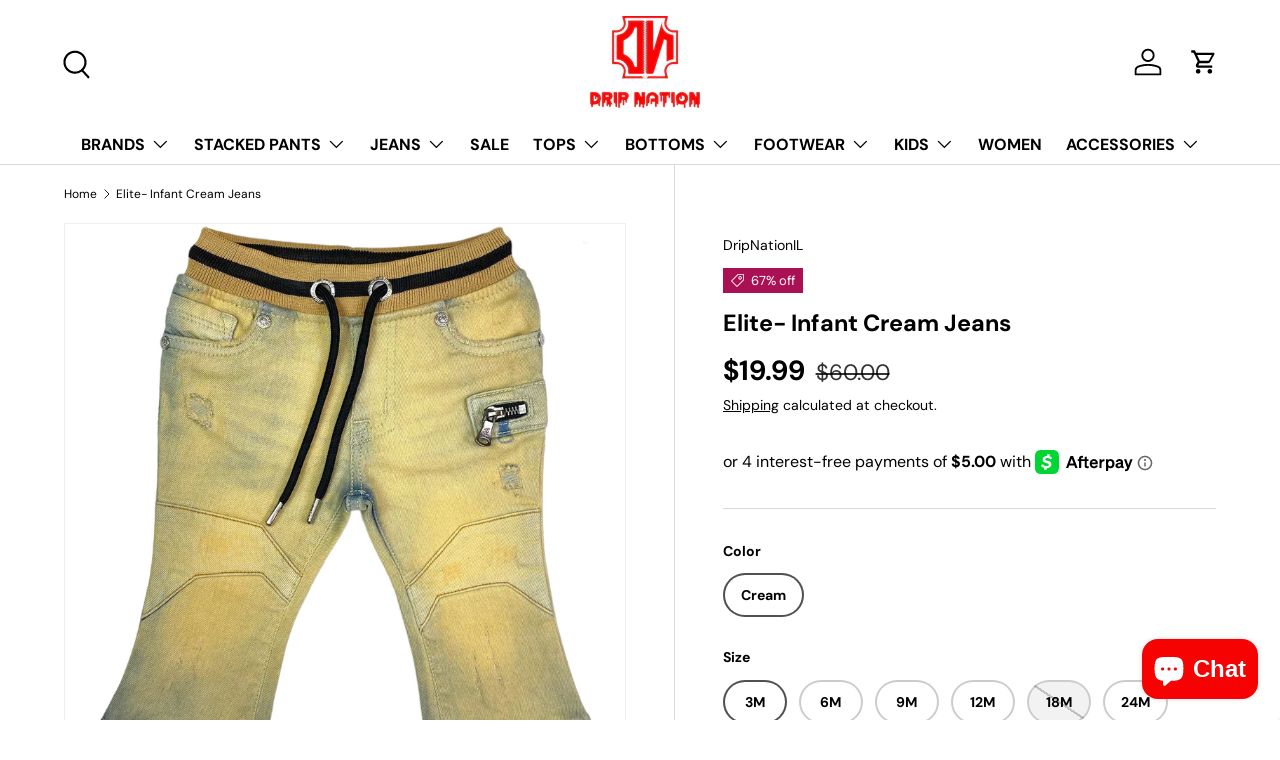

--- FILE ---
content_type: text/css
request_url: https://www.dripnationil.com/cdn/shop/t/12/assets/swatches.css?v=106170635899824595421726688490
body_size: -697
content:
@charset "UTF-8";

[data-swatch="pink"] { --swatch-color:#CC89A2}[data-swatch="cream"] { --swatch-color:#EDEFF3}



--- FILE ---
content_type: text/plain; charset=utf-8
request_url: https://d-ipv6.mmapiws.com/ant_squire
body_size: 169
content:
dripnationil.com;019bd3e0-b4ea-7707-bf23-2efac960ef63:02cebb916eb8bb1dc99ffbb98661d90ef5859535